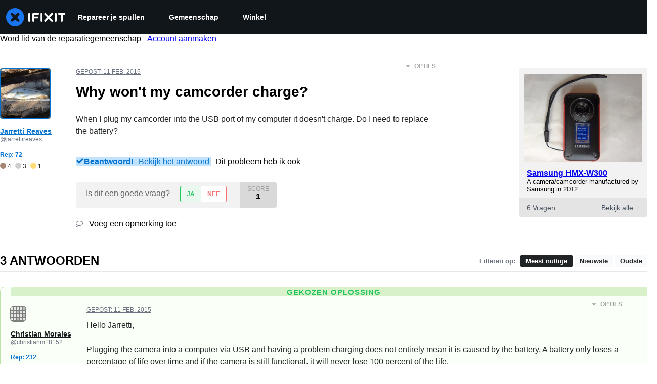

--- FILE ---
content_type: text/json
request_url: https://conf.config-security.com/model
body_size: 88
content:
{"title":"recommendation AI model (keras)","structure":"release_id=0x25:30:55:44:76:2e:24:70:56:66:2e:30:75:24:66:59:49:43:41:75:64:70:5b:2d:5e:2a:31:43:37;keras;oep7q61k5jnkmv8kvsexn4abiav4uqwcuom1xrdqiken4o9ohwcn0g4iforq2vbc7ic9i2y7","weights":"../weights/25305544.h5","biases":"../biases/25305544.h5"}